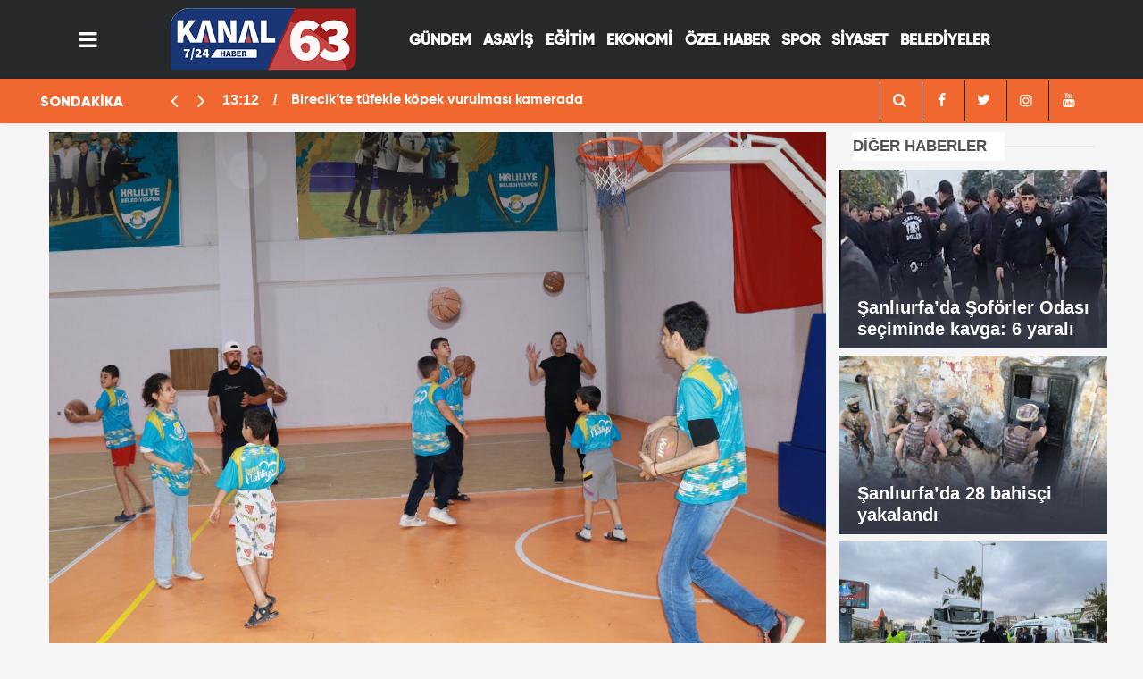

--- FILE ---
content_type: text/html; charset=UTF-8
request_url: https://kanal63.com/haber/11423/haliliyede-cocuklar-once-yuzdu-sonra-basketbol-oynadi
body_size: 8261
content:
<!DOCTYPE html>
<html lang="tr">

<head>
    <meta http-equiv="Content-Type" content="text/html; charset=UTF-8" />
    <meta http-equiv="Content-Language" content="tr" />
<meta name="viewport" content="width=device-width, initial-scale=1">

    <link rel="icon" href="upload/25012023134656-20629-55776.jpg">
    <meta http-equiv="Refresh" content="300" />
    
    <meta name="description" content="Şanlıurfa Haber,Haber Urfa,Urfa Haber,Urfa Haberleri,Urfada,Urfa Sondakika,Urfadan,Şanlıurfa sondakika,kanal63," />
    <meta name="keywords" content="Türkiye,Politika,Ekonomi,Finans,Döviz,Borsa,Spor,Futbol,siyaset,Sağlık,Kültür Sanat,Müzik,Sinema,Magazin,Moda,Bilim Teknoloji,Tatil,Hava Durumu,Canlı Yayın,Şanlıurfa Haber,Haber Urfa,Urfa Haber,Urfa Haberleri,Urfada,Urfa Sondakika,Urfadan,Şanlıurfa sondakika,kanal63," />
    <meta name="author" content="Sinekkuşu İnternet Hizmetleri">
    <meta name="developer" content="Sinekkuşu İnternet Hizmetleri" />
    <meta name="designer" content="Sinekkuşu İnternet Hizmetleri" />
    <meta name="generator" content="Sinekkuşu İnternet Hizmetleri" />
    <link rel="alternate" type="application/rss+xml" title="RSS servisi" href="https://kanal63.com/news_sitemap.xml" />
	    <link rel=manifest href="https://kanal63.com/manifest.json">
	
    <meta name="theme-color" content="#182c4c">

        			    <title>Haliliye’de çocuklar önce yüzdü sonra basketbol oynadı || Kanal63 Urfa&#039;nın Yeni Haber Kanalı</title>
<link rel="canonical" href="https://kanal63.com/haber/11423/haliliyede-cocuklar-once-yuzdu-sonra-basketbol-oynadi" />
    <link rel="amphtml" href="https://kanal63.com/amp/haber/11423/haliliyede-cocuklar-once-yuzdu-sonra-basketbol-oynadi">
    <meta property="og:site_name" content="https://kanal63.com/haber/11423/haliliyede-cocuklar-once-yuzdu-sonra-basketbol-oynadi" />
    <meta property="og:title" content="Haliliye’de çocuklar önce yüzdü sonra basketbol oynadı" />
    <meta property="og:description" content="Haliliye Belediyesinin engellilere yönelik hizmete sunduğu Engelli Çocuk Havuzu, yüzme keyfi yaşayan çocuklarla doldu. Engelliler Haftasında önce yüzen, sonar basketbol oynayan çocukların mutluluğu gözlerine yansıdı." />
    <meta property="og:image" content="https://kanal63.com/upload/2024-05-haliliyede-cocuklar-once-yuzdu-sonra-basketbol-oynadi.JPG" />
    <meta property="og:type" content="article" />
    <meta property="og:url" content="https://kanal63.com/haber/11423/haliliyede-cocuklar-once-yuzdu-sonra-basketbol-oynadi" />
    <meta property="og:title" content="Haliliye’de çocuklar önce yüzdü sonra basketbol oynadı" />
    <meta name="twitter:card" content="summary_large_image" />
    <meta name="twitter:url" content="https://kanal63.com/haber/11423/haliliyede-cocuklar-once-yuzdu-sonra-basketbol-oynadi" />
    <meta name="twitter:domain" content="https://kanal63.com/haber/11423/haliliyede-cocuklar-once-yuzdu-sonra-basketbol-oynadi" />
    <meta name="twitter:site" content="" />
    <meta name="twitter:title" content="Haliliye’de çocuklar önce yüzdü sonra basketbol oynadı" />
    <meta name="twitter:description" content="Haliliye Belediyesinin engellilere yönelik hizmete sunduğu Engelli Çocuk Havuzu, yüzme keyfi yaşayan çocuklarla doldu. Engelliler Haftasında önce yüzen, sonar basketbol oynayan çocukların mutluluğu gözlerine yansıdı." />
    <meta name="twitter:image:src" content="https://kanal63.com/upload/2024-05-haliliyede-cocuklar-once-yuzdu-sonra-basketbol-oynadi.JPG" />
    <meta property="og:image:type" content="image/jpeg" />
    <meta property="og:image:width" content="1274" />
    <meta property="og:image:height" content="664" />
    <link rel="image_src" type="image/jpeg" href="https://kanal63.com/upload/2024-05-haliliyede-cocuklar-once-yuzdu-sonra-basketbol-oynadi.JPG" />
    <meta name="dc.language" content="tr">
    <meta name="dc.source" content="https://kanal63.com/haber/11423/haliliyede-cocuklar-once-yuzdu-sonra-basketbol-oynadi">
    <meta name="dc.title" content="Haliliye’de çocuklar önce yüzdü sonra basketbol oynadı">
    <meta name="dc.keywords" content="">
    <meta name="dc.description" content="Haliliye Belediyesinin engellilere yönelik hizmete sunduğu Engelli Çocuk Havuzu, yüzme keyfi yaşayan çocuklarla doldu. Engelliler Haftasında önce yüzen, sonar basketbol oynayan çocukların mutluluğu gözlerine yansıdı.">
		
        	<!-- Global site tag (gtag.js) - Google Analytics -->
<script async src="https://www.googletagmanager.com/gtag/js?id=UA-250227992-1"></script>
<script>
  window.dataLayer = window.dataLayer || [];
  function gtag(){dataLayer.push(arguments);}
  gtag('js', new Date());

  gtag('config', 'UA-250227992-1');
</script>

    <meta name="application-name" content="Kanal63 Urfa&#039;nın Yeni Haber Kanalı" />
    <meta name="msapplication-TileImage" content="https://kanal63.com/upload/25012023134656-20629-55776.jpg" />
	<link rel="apple-touch-icon" sizes="152x152" href="https://kanal63.com/upload/25012023134656-20629-55776.jpg" />
	<link rel="apple-touch-icon" sizes="144x144" href="https://kanal63.com/upload/25012023134656-20629-55776.jpg" />
	<link rel="apple-touch-icon" sizes="120x120" href="https://kanal63.com/upload/25012023134656-20629-55776.jpg" />
	<link rel="apple-touch-icon" sizes="114x114" href="https://kanal63.com/upload/25012023134656-20629-55776.jpg" />
	<link rel="apple-touch-icon" sizes="72x72" href="https://kanal63.com/upload/25012023134656-20629-55776.jpg" />
	<link rel="apple-touch-icon-precomposed" href="https://kanal63.com/upload/25012023134656-20629-55776.jpg" />

    <!---<script type="text/javascript" src="https://kanal63.com/theme/assets/js/owl.carousel.js"></script>-->
    <script type="text/javascript" src="https://kanal63.com/theme/assets/js/function.js"></script>
    <script type="text/javascript" src="https://kanal63.com/theme/assets/js/slider.js" charset="utf-8"></script>
	<link rel="stylesheet" href="https://kanal63.com/theme/assets/css/weather-icons.css">
    <link rel="stylesheet" href="https://kanal63.com/theme/assets/css/font-awesome.min.css">
    <link rel="stylesheet" href="https://kanal63.com/theme/assets/css/swiper.min.css">
    <link rel="stylesheet" href="https://kanal63.com/theme/assets/css/bootstrap.min.css">
    <link rel="stylesheet" href="https://kanal63.com/theme/assets/css/main.css">
    <link rel="stylesheet" href="https://kanal63.com/theme/assets/css/fontawesome/css/all.min.css">
  <!-- CSS only -->

    <!--[if lt IE 9]>
      <script src="https://oss.maxcdn.com/html5shiv/3.7.2/html5shiv.min.js"></script>
      <script src="https://oss.maxcdn.com/respond/1.4.2/respond.min.js"></script>
      <![endif]-->

</head>

<body class="body-main">
	<div class="SNK_pageskin left visible-lg visible-md fixed"><br></div>
	<div class="SNK_pageskin right visible-lg visible-md fixed"><br></div>
    <header class="base-header header-01">
        <div class="container">
			 <div class="nav-main-container col-9 ">
					<div class="container">
						<div class="row h-100 align-items-center flex-nowrap">
							<div class="col-2 col-xl-1">
								<ul class="nav-tool d-flex flex-row">
									<li>
										 <a id="menuAc" href="#" aria-label="Menü" class="btn show-all-menu"><i class="icon-menu"></i></a>
									</li>
								</ul>
							</div>
							<div class="col-8 col-xl-auto brand">
								<a href="https://kanal63.com" rel="home" title="Kanal63 Urfa&#039;nın Yeni Haber Kanalı">
									<img src="https://kanal63.com/upload/24012023192836-18060-30701.png"
										alt="Kanal63 Urfa&#039;nın Yeni Haber Kanalı" width="100%" height="60" />
								</a>
							</div>
							<div class="col-xl-7 d-none d-xl-block justify-content-end ">
								<ul class="nav-main d-flex flex-row"><li  class="menuyazi"><a href="https://kanal63.com/kategori/7/gundem.html" > GÜNDEM <ul class="dropdown-menu"></ul></li><li  class="menuyazi"><a href="https://kanal63.com/kategori/12/asayis.html" > ASAYİŞ <ul class="dropdown-menu"></ul></li><li  class="menuyazi"><a href="https://kanal63.com/kategori/10/egitim.html" > EĞİTİM <ul class="dropdown-menu"></ul></li><li  class="menuyazi"><a href="https://kanal63.com/kategori/9/ekonomi.html" > EKONOMİ <ul class="dropdown-menu"></ul></li><li  class="menuyazi"><a href="https://kanal63.com/kategori/19/ozel-haber.html" > ÖZEL HABER <ul class="dropdown-menu"></ul></li><li  class="menuyazi"><a href="https://kanal63.com/kategori/11/spor.html" > SPOR <ul class="dropdown-menu"></ul></li><li  class="menuyazi"><a href="https://kanal63.com/kategori/8/siyaset.html" > SİYASET <ul class="dropdown-menu"></ul></li><li  class="menuyazi"><a href="https://kanal63.com/kategori/33/belediyeler.html" > BELEDİYELER <ul class="dropdown-menu"></ul></li></ul></a>
							</div>

						</div>
					</div>
				</div>
        </div>
 
		
		
   

        <section class="bar-last-news">
            <div class="container">
				<div class='row d-flex' >
					<div class='col-sm-2 col-lg-2'>
						<div class="icon">
							<span>SONDAKİKA</span>
						</div>
					</div>
					<div class='col-sm-7 col-lg-7'>	
						<div class="items">
							<div class="owl-carousel  owl-theme sondakika">
																								<div class="item">
									<span class="time">13:12</span>
									<a
										href="https://kanal63.com/haber/14215/birecikte-tufekle-kopek-vurulmasi-kamerada">Birecik’te tüfekle köpek vurulması kamerada</a>
								</div>
																<div class="item">
									<span class="time">12:07</span>
									<a
										href="https://kanal63.com/haber/14214/fatma-cakmaka-iskence-eden-cumhurbaskanligi-koruma-polisi-tutuklandi">Fatma Çakmak’a işkence eden Cumhurbaşkanlığı koruma polisi tutuklandı</a>
								</div>
																<div class="item">
									<span class="time">11:59</span>
									<a
										href="https://kanal63.com/haber/14213/sanliurfada-isyeri-calisanlari-ile-musteriler-arasinda-kavga-kamerada">Şanlıurfa’da işyeri çalışanları ile müşteriler arasında kavga kamerada</a>
								</div>
																<div class="item">
									<span class="time">15:18</span>
									<a
										href="https://kanal63.com/haber/14212/mide-bulandiran-denetim-firinda-hijyen-skandali">Mide Bulandıran Denetim: Fırında Hijyen Skandalı</a>
								</div>
																<div class="item">
									<span class="time">14:57</span>
									<a
										href="https://kanal63.com/haber/14208/suriyede-cesedi-bulunan-halil-gunduz-topraga-verildi">Suriye’de cesedi bulunan Halil Gündüz toprağa verildi</a>
								</div>
																<div class="item">
									<span class="time">22:14</span>
									<a
										href="https://kanal63.com/haber/14207/harranda-kaybolan-surucu-19-gun-sonra-suriyede-olu-bulundu">Harran’da kaybolan sürücü 19 gün sonra Suriye’de ölü bulundu</a>
								</div>
																<div class="item">
									<span class="time">15:48</span>
									<a
										href="https://kanal63.com/haber/14206/eyyubiye-kirsalinda-yapilmamis-yol-kalmayacak">Eyyübiye Kırsalında Yapılmamış Yol Kalmayacak</a>
								</div>
																<div class="item">
									<span class="time">10:19</span>
									<a
										href="https://kanal63.com/haber/14205/sanliurfada-700-bin-ekmek-colyak-ve-pkulu-vatandaslara-dagitildi">Şanlıurfa’da 700 bin ekmek çölyak ve PKU’lu vatandaşlara dağıtıldı</a>
								</div>
																<div class="item">
									<span class="time">10:03</span>
									<a
										href="https://kanal63.com/haber/14204/ceylanpinarda-tarihi-eser-kacakciligi">Ceylanpınar’da tarihi eser kaçakçılığı</a>
								</div>
																<div class="item">
									<span class="time">09:58</span>
									<a
										href="https://kanal63.com/haber/14203/cevheri-oldurmek-degil-yasatmak-gayesindeyiz">Cevheri: Öldürmek değil yaşatmak gayesindeyiz</a>
								</div>
															</div>
						</div>
				</div>
					<div class='col-sm-3 col-lg-3'> <div class="all-link">
					<div class="col-auto nav-icon">
					   <div>
							<a title="facebook" href="https://kanal63.com/arama">
									<i class="icon-search" style="color: var(--news-theme-text-color);"></i>
							</a>
						</div>
                    	<div>
							<a title="facebook" href="https://www.facebook.com/">
								<i class="icon-facebook" style="color: var(--news-theme-text-color);"></i>
							</a>
						</div>
                        <div>
							<a title="twitter" href="https://twitter.com/">
								<i class="icon-twitter" style="color: var(--news-theme-text-color);"></i>
							</a>
						</div>
                        <div>
							<a title="instagram" href="https://instagram.com/">
								<i class="icon-instagramm" style="color: var(--news-theme-text-color);"></i>
							</a>
						</div>
                        <div>
							<a title="youtube" href="https://www.youtube.com/">
								<i class="icon-youtube" style="color: var(--news-theme-text-color);"></i>
							</a>
						</div>
					</div>
				</div></div>
				</div>
			</div>
        </section>     
    </header>


    <!-- -->
    <main role="main" id="main">
            <link href="//cdnjs.cloudflare.com/ajax/libs/chocolat/0.4.19/css/chocolat.min.css" rel="stylesheet"/>
<script src="//cdnjs.cloudflare.com/ajax/libs/chocolat/0.4.19/js/jquery.chocolat.min.js"></script>

    <div class="container section-padding-gutter">
        <div class="row d-flex justify-content-center">
            <div class="col-12 col-lg-9">
                <div class="page-content  news-scroll">
                    <div class="post-item" id="news-11423" data-order="1" data-id="11423" data-title="Haliliye’de çocuklar önce yüzdü sonra basketbol oynadı;"
                        data-url="https://kanal63.com/haber/11423/haliliyede-cocuklar-once-yuzdu-sonra-basketbol-oynadi">
                        <div class="article-detail news-detail">
                            <div class="article-image">
                                <div class="imgc image">
                                    <img src="https://kanal63.com/upload/2024-05-haliliyede-cocuklar-once-yuzdu-sonra-basketbol-oynadi.JPG" class="position-static col px-0" alt="Haliliye’de çocuklar önce yüzdü sonra basketbol oynadı;" />
                                </div>
                            </div>
                            <aside class="article-side">
                                <div class="position-sticky">
                                    <div class="content-date">
                                        <time class="p1"
                                            datetime="16.05.2024 18:34">18:34</time>
                                        <span class="p2">16.05.2024 18:34</span>
                                    </div>
                                    <div class="content-tools bookmark-block" data-type="1" data-twitter="">
                                       
                                        <button class="icon-print bg"
                                            onclick="return openPopUp_670x500('https://kanal63.com/cikti/11423/1')"
                                            title="Yazdır"></button>
                                        <button class="icon-comment bg" onclick="$.scrollTo('#comment_form_11423', 600);"
                                            title="Yorum Yap"></button>
                                    </div>
                                </div>
                            </aside>
                            <article class="article-content">
                                <div class="content-heading">
                                    <h1 class="content-title">Haliliye’de çocuklar önce yüzdü sonra basketbol oynadı</h1>
                                    <h2 class="content-description">Haliliye Belediyesinin engellilere yönelik hizmete sunduğu Engelli Çocuk Havuzu, yüzme keyfi yaşayan çocuklarla doldu. Engelliler Haftasında önce yüzen, sonar basketbol oynayan çocukların mutluluğu gözlerine yansıdı....</h2>
                                </div>
							
                                <div class="text-content">
																		                      <p class="MsoNormal"><span style="font-family: Verdana;">Haliliye Belediyesi tarafından ilçeye kazandırılan Engelli
Çocuk Havuzunda yüzme eğitimleri devam ediyor.</span><br></p><p class="MsoNormal"><o:p></o:p></p><p class="MsoNormal"><span style="font-family: Verdana;">Haliliye Belediyesi’nin örnek bir çalışmaya imza attığı
Engelli Çocuk Havuzu, 10-16 Mayıs Engelli Haftasında çocuklar ve gençlerle
doldu. </span><o:p></o:p></p><p class="MsoNormal"><span style="font-family: Verdana;">Kültür ve Sosyal İşler Müdürlüğü bünyesindeki Eyyüp Cenap
Gülpınar Spor ve Yaşam Merkezinde yer alan engelli havuzuna götürülen çocuklar,
burada uzman eğitmenler tarafından karşılandı. Aileleri ile birlikte yüzme
havuzuna getirilen çocuklar, görevliler tarafından hazırlanarak, yüzme eğitimi
verildi. Engelliler Haftasında düzenlenen etkinlikte doyasıya eğlenen çocuklar,
saatlerce suyun tadını çıkardı.</span><o:p></o:p></p><p><span style="font-family: Verdana;">









</span></p><p class="MsoNormal"><span style="font-family: Verdana;">Daha sonra Haliliye Belediyesi antrenörleri tarafından
basketbol kursunda eğitim verilen çocuklar, akranlarıyla keyifli zaman geçirdi.
Önce yüzen, daha sonra basketbol oynayan çocukların mutluluğu gözlerine
yansırken, aileler ise sağlanan imkanlardan ötürü memnuniyetlerini dile getirdiler.</span></p><p class="MsoNormal"><b>BİHA</b></p><p class="MsoNormal"><o:p></o:p></p>
									
																		
									
                                </div>
                                <p class="article-read-count">Kaynak: </p>
                                <section class="news-label">
                                    <header style='font-family: "Gilroy Black", sans-serif;'><i class="icon-tag"></i> İlgili Konular :</header>

                                    
                                   
                                </section>
                                <div class="sub-page-caption"><span style='font-family: "Gilroy Black", sans-serif;'>İlgili Haberler</span></div>
                                <div class="box-news">
                                    <div class="row">
										<ul style="margin-left: 37px;">
											
											
                                        										</ul>

                                    </div>
                                </div>
                            </article>
                        </div>
                        
                        <section class="comment-block">
                            <h1 class="caption"><span style='font-family: "Gilroy Black", sans-serif;'>HABERE</span> YORUM KAT</h1>
                            <div class="comment_add clearfix">
                                <form method="post" id="comment_form_11423"
                                    onsubmit="return addComment(this, 1, 11423);">
                                    <textarea name="comment_content" class="comment_content" rows="6"
                                        placeholder="YORUMUNUZ" maxlength="500"></textarea>
                                    <input type="hidden" name="reply" value="0" />
                                    <input type="hidden" name="doc_id" value="11423" />
                                    <span class="reply_to"></span>
                                    <input type="hidden" name="_token" value="eAlzExqMAFrJdkw2XYXgnBCXyHnkSdZJj4cKTenT">                                    <input type="text" name="member_name" class="member_name" placeholder="AD-SOYAD" />
                                    <input type="submit" name="comment_submit" class="comment_submit" value="YORUMLA" />
                                </form>
                                <div class="info"><b>UYARI:</b> Küfür, hakaret, rencide edici cümleler veya imalar,
                                    inançlara saldırı içeren, imla kuralları ile yazılmamış,<br /> Türkçe karakter
                                    kullanılmayan ve büyük harflerle yazılmış yorumlar onaylanmamaktadır.</div>
                            </div>
                            <div class="comments" id="comments-11423" data-id="11423" data-type="1" data-list="5">
                               
                                <div class="caption"><i class="icon-chat-1"></i><span>0 Yorum</span></div>
                                <ul class="items">
                                                                       

                                </ul>
                                <div class="more" style="display: none;"><button><i class="icon-spin6"></i> Daha
                                        fazlasını göster</button></div>
                            </div>
                        </section>
                        <div id="fb-comments-11423" class="fb-comments"
                            data-href="https://kanal63.com/haber/11423/haliliyede-cocuklar-once-yuzdu-sonra-basketbol-oynadi"
                            data-width="100%" data-numposts="5" data-colorscheme="light"></div>
                        <!-- -->
                    </div>
                </div>
            </div>
            <div class="col-12 col-lg-3">
                <div class="side-caption"><a href="#">DİĞER
                        HABERLER</a>
                </div>
                <div class="row">
                                                            <div class="post-item tot mb-2">
                        <a href="https://kanal63.com/haber/14191/sanliurfada-soforler-odasi-seciminde-kavga-6-yarali">
                            <div class="imgc img-filter">
                                <img class="lazy" style="position: relative;height: 200px;width:300px;" loading="lazy"
                                    data-src="https://kanal63.com/upload/11012026153039-14477-72013.jpg" alt="Şanlıurfa’da Şoförler Odası seçiminde kavga: 6 yaralı"
                                    src="https://kanal63.com/upload/11012026153039-14477-72013.jpg">
                            </div>
                            <span class="t">Şanlıurfa’da Şoförler Odası seçiminde kavga: 6 yaralı</span>
                        </a>
                    </div>

                                        <div class="post-item tot mb-2">
                        <a href="https://kanal63.com/haber/14202/sanliurfada-28-bahisci-yakalandi">
                            <div class="imgc img-filter">
                                <img class="lazy" style="position: relative;height: 200px;width:300px;" loading="lazy"
                                    data-src="https://kanal63.com/upload/13012026150949-33715-74056.JPG" alt="Şanlıurfa’da 28 bahisçi yakalandı"
                                    src="https://kanal63.com/upload/13012026150949-33715-74056.JPG">
                            </div>
                            <span class="t">Şanlıurfa’da 28 bahisçi yakalandı</span>
                        </a>
                    </div>

                                        <div class="post-item tot mb-2">
                        <a href="https://kanal63.com/haber/14198/sanliurfada-tir-ile-motosiklet-carpisti-1-olu">
                            <div class="imgc img-filter">
                                <img class="lazy" style="position: relative;height: 200px;width:300px;" loading="lazy"
                                    data-src="https://kanal63.com/upload/13012026131228-96194-40599.jpg" alt="Şanlıurfa’da TIR ile motosiklet çarpıştı: 1 ölü"
                                    src="https://kanal63.com/upload/13012026131228-96194-40599.jpg">
                            </div>
                            <span class="t">Şanlıurfa’da TIR ile motosiklet çarpıştı: 1 ölü</span>
                        </a>
                    </div>

                                        <div class="post-item tot mb-2">
                        <a href="https://kanal63.com/haber/14192/bozovada-aci-ugurlama">
                            <div class="imgc img-filter">
                                <img class="lazy" style="position: relative;height: 200px;width:300px;" loading="lazy"
                                    data-src="https://kanal63.com/upload/11012026153742-22339-85254.jpg" alt="Bozova’da acı uğurlama"
                                    src="https://kanal63.com/upload/11012026153742-22339-85254.jpg">
                            </div>
                            <span class="t">Bozova’da acı uğurlama</span>
                        </a>
                    </div>

                    

                </div>
                <div class="row no-gutters"></div>
<div class="row"><a href="https://kanal63.com/Icerik/102"><img width="100%" src="https://kanal63.com/theme/assets/images/nobetcieczane.gif"></a></div>
<div class="row no-gutters">
    <section class="featured-01">
        <div class="side-caption"><a href="#">RÖPORTAJ &
                SÖYLEŞİ</a></div>
                

        <div class="post-item tot">
            <a href="https://kanal63.com/haber/13552/sanliurfada-yarali-kartal-tedaviye-alindi">
                <div class="imgc img-filter">
                    <img class=" position-relative col px-0" height="250" alt="Şanlıurfa&#039;da yaralı kartal tedaviye alındı"
                        src="https://kanal63.com/upload/24012023192842-55062-29782.png">
                </div>
                <span class="t">Şanlıurfa&#039;da yaralı kartal tedaviye alındı</span>
            </a>
        </div>
            </section>
</div>
<div class="row"></div>
<div class="side-caption"><a href="#">ÇOK OKUNANLAR</a>
</div>
<div class="row">
    <div id="tab-oku" class="tab-contentson clr mb10 active">
        <ul class="mostread">
                        
            <li> <span class="num">1</span>
                <a href="https://kanal63.com/haber/14191/sanliurfada-soforler-odasi-seciminde-kavga-6-yarali" title="Şanlıurfa’da Şoförler Odası seçiminde kavga: 6 yaralı">
                    <span class="ti" style="text-transform: capitalize;">Şanlıurfa’da Şoförler Odası seçiminde kavga: 6 yaralı</span> </a>
            </li>
                        
            <li> <span class="num">2</span>
                <a href="https://kanal63.com/haber/14202/sanliurfada-28-bahisci-yakalandi" title="Şanlıurfa’da 28 bahisçi yakalandı">
                    <span class="ti" style="text-transform: capitalize;">Şanlıurfa’da 28 bahisçi yakalandı</span> </a>
            </li>
                        
            <li> <span class="num">3</span>
                <a href="https://kanal63.com/haber/14198/sanliurfada-tir-ile-motosiklet-carpisti-1-olu" title="Şanlıurfa’da TIR ile motosiklet çarpıştı: 1 ölü">
                    <span class="ti" style="text-transform: capitalize;">Şanlıurfa’da TIR ile motosiklet çarpıştı: 1 ölü</span> </a>
            </li>
                        
            <li> <span class="num">4</span>
                <a href="https://kanal63.com/haber/14192/bozovada-aci-ugurlama" title="Bozova’da acı uğurlama">
                    <span class="ti" style="text-transform: capitalize;">Bozova’da acı uğurlama</span> </a>
            </li>
                        
            <li> <span class="num">5</span>
                <a href="https://kanal63.com/haber/14201/sanliurfada-tefecilik-operasyonu-22-gozalti" title="Şanlıurfa’da tefecilik operasyonu: 22 gözaltı">
                    <span class="ti" style="text-transform: capitalize;">Şanlıurfa’da tefecilik operasyonu: 22 gözaltı</span> </a>
            </li>
                        
            <li> <span class="num">6</span>
                <a href="https://kanal63.com/haber/14193/sanliurfada-sel-uyarisi" title="Şanlıurfa’da sel uyarısı">
                    <span class="ti" style="text-transform: capitalize;">Şanlıurfa’da sel uyarısı</span> </a>
            </li>
                        
            <li> <span class="num">7</span>
                <a href="https://kanal63.com/haber/14195/viransehirde-yasli-adami-darp-eden-4-kisi-tutuklandi" title="Viranşehir’de yaşlı adamı darp eden 4 kişi tutuklandı">
                    <span class="ti" style="text-transform: capitalize;">Viranşehir’de yaşlı adamı darp eden 4 kişi tutuklandı</span> </a>
            </li>
                        
            <li> <span class="num">8</span>
                <a href="https://kanal63.com/haber/14197/kacak-gocmenlere-sahte-evrak-duzenleyen-sebekeye-operasyon-20-gozalti" title="Kaçak göçmenlere sahte evrak düzenleyen şebekeye operasyon: 20 gözaltı">
                    <span class="ti" style="text-transform: capitalize;">Kaçak göçmenlere sahte evrak düzenleyen şebekeye operasyon: 20 gözaltı</span> </a>
            </li>
                        
            <li> <span class="num">9</span>
                <a href="https://kanal63.com/haber/14200/sanliurfada-tavsan-kacti-tazilar-kovaladi-o-anlar-drone-ile-goruntulendi" title="Şanlıurfa’da tavşan kaçtı, tazılar kovaladı: O anlar drone ile görüntülendi">
                    <span class="ti" style="text-transform: capitalize;">Şanlıurfa’da tavşan kaçtı, tazılar kovaladı: O anlar drone ile görüntülendi</span> </a>
            </li>
                                </ul>
    </div>
</div>
<div class="row no-gutters"></div>

            </div>
        </div>
    </div>
<script>
jQuery(document).ready(function($){
 	$('.chocolat-parent').Chocolat();
});
</script>

    </main>
    <footer class="base-footer footer-01">
        <div class="nav-top-container col-9 mx-auto">
            <div class="container">
                <div class="row">
         
                    <div class="col-12 col-lg-12">
                        <nav class="nav-footer">
                            <div><a href="https://kanal63.com" title="Anasayfa">Anasayfa</a></div>
                            <div><a href="https://kanal63.com/Icerik/106" title="Künye">Künye</a></div><div><a href="https://kanal63.com/Icerik/107" title="Gizlilik İlkeleri">Gizlilik İlkeleri</a></div><div><a href="https://kanal63.com/Icerik/108" title="Kullanım Şartları">Kullanım Şartları</a></div><div><a href="https://kanal63.com/Icerik/114" title="Yayın İlkeleri">Yayın İlkeleri</a></div>
                            <div><a href="https://kanal63.com/iletisim" title="İletişim">İletişim</a></div>

                        </nav>
                    </div>
                    <div class="col-12 col-lg-12">
                        <div class="nav-social"><a class="facebook-bg"
                                href="https://www.facebook.com/"
                                rel="nofollow noopener noreferrer" target="_blank" title="Facebook ile takip et"><i
                                    class="icon-facebook"></i></a><a class="twitter-bg"
                                href="https://twitter.com/"
                                rel="nofollow noopener noreferrer" target="_blank" title="Twitter ile takip et"><i
                                    class="icon-twitter"></i></a><a class="youtube-bg"
                                href="https://www.youtube.com/"
                                rel="nofollow noopener noreferrer" target="_blank" title="Youtube'den abone ol"><i
                                    class="icon-youtube"></i></a><a class="instagram-bg"
                                href="https://www.instagram.com/"
                                rel="nofollow noopener noreferrer" target="_blank" title="Instagram ile takip et"><i
                                    class="icon-instagramm"></i></a><a class="rss-bg" href="https://kanal63.com/sitemap.xml"
                                target="_blank" title="RSS, News Feed, Haber Beslemesi"><i class="icon-rss"></i></a>
                        </div>
                    </div>
                </div>
            </div>
        </div>

        <div class="container  col-9 mx-auto">
            <div class="row">
				<div class="col-9 col-lg-auto">
                        © Copyright 2022 Kanal 63 Sitemizdeki yazı, resim ve haberlerin her hakkı saklıdır. İzinsiz veya kaynak gösterilmeden kullanılamaz. </div>
                <div class="col sign"><img alt="Logo" src="https://kanal63.com/logo-7.png" title="Sinekkuşu İnternet Hizmetleri"
                         width="84px" height="100%">
                </div>
            </div>
        </div>
    </footer>

    <!-- 0.19195699691772 -->
    <div id="nav-all" class="nav-all nav-all-01 overlay">
        <div class="logo-container">
            <img src="https://kanal63.com/upload/24012023192836-18060-30701.png" alt="Kanal63 Urfa&#039;nın Yeni Haber Kanalı"
                width="250" height="60" class="show-all-menu">
            <button id="close-nav-all" id="menuKapat" class="show-all-menu close"><i class="icon-cancel"></i></button>
        </div>
        <div class="search-container">
            <form action="https://kanal63.com/arama">
                <input name="q" type="text" placeholder="Sitede Ara" name="key"><button type="submit"><i
                        class="icon-search"></i></button>
            </form>
        </div>
        <nav>
            <header class="caption">Haberler</header>
            <ul class="topics">
                
                <li>
                    <a href="https://kanal63.com/kategori/1/yerel.html"
                        title="Yerel">Yerel</a>
                </li>
                
                <li>
                    <a href="https://kanal63.com/kategori/2/ulusal.html"
                        title="Ulusal">Ulusal</a>
                </li>
                
                <li>
                    <a href="https://kanal63.com/kategori/7/gundem.html"
                        title="Gündem">Gündem</a>
                </li>
                
                <li>
                    <a href="https://kanal63.com/kategori/8/siyaset.html"
                        title="Siyaset">Siyaset</a>
                </li>
                
                <li>
                    <a href="https://kanal63.com/kategori/9/ekonomi.html"
                        title="Ekonomi">Ekonomi</a>
                </li>
                
                <li>
                    <a href="https://kanal63.com/kategori/10/egitim.html"
                        title="Eğitim">Eğitim</a>
                </li>
                
                <li>
                    <a href="https://kanal63.com/kategori/11/spor.html"
                        title="Spor">Spor</a>
                </li>
                
                <li>
                    <a href="https://kanal63.com/kategori/12/asayis.html"
                        title="Asayiş">Asayiş</a>
                </li>
                
                <li>
                    <a href="https://kanal63.com/kategori/13/ilceler.html"
                        title="İlçeler">İlçeler</a>
                </li>
                
                <li>
                    <a href="https://kanal63.com/kategori/14/roportaj.html"
                        title="Röportaj">Röportaj</a>
                </li>
                
                <li>
                    <a href="https://kanal63.com/kategori/17/yasam.html"
                        title="Yaşam">Yaşam</a>
                </li>
                
                <li>
                    <a href="https://kanal63.com/kategori/18/medya.html"
                        title="Medya">Medya</a>
                </li>
                
                <li>
                    <a href="https://kanal63.com/kategori/19/ozel-haber.html"
                        title="Özel Haber">Özel Haber</a>
                </li>
                
                <li>
                    <a href="https://kanal63.com/kategori/20/saglik.html"
                        title="Sağlık">Sağlık</a>
                </li>
                
                <li>
                    <a href="https://kanal63.com/kategori/21/tarim.html"
                        title="Tarım">Tarım</a>
                </li>
                
                <li>
                    <a href="https://kanal63.com/kategori/22/kultur-sanat.html"
                        title="Kültür sanat">Kültür sanat</a>
                </li>
                
                <li>
                    <a href="https://kanal63.com/kategori/24/sondakika.html"
                        title="Sondakika">Sondakika</a>
                </li>
                
                <li>
                    <a href="https://kanal63.com/kategori/25/gaziantep-bolge.html"
                        title="Gaziantep Bölge">Gaziantep Bölge</a>
                </li>
                
                <li>
                    <a href="https://kanal63.com/kategori/26/diyarbakir-bolge.html"
                        title="Diyarbakır Bölge">Diyarbakır Bölge</a>
                </li>
                
                <li>
                    <a href="https://kanal63.com/kategori/27/adiyaman-bolge.html"
                        title="Adiyaman Bölge">Adiyaman Bölge</a>
                </li>
                
                <li>
                    <a href="https://kanal63.com/kategori/28/sanliurfa-bolge.html"
                        title="Şanlıurfa Bölge">Şanlıurfa Bölge</a>
                </li>
                
                <li>
                    <a href="https://kanal63.com/kategori/29/doga.html"
                        title="Doğa">Doğa</a>
                </li>
                
                <li>
                    <a href="https://kanal63.com/kategori/30/turizm.html"
                        title="Turizm">Turizm</a>
                </li>
                
                <li>
                    <a href="https://kanal63.com/kategori/32/teknoloji.html"
                        title="Teknoloji">Teknoloji</a>
                </li>
                
                <li>
                    <a href="https://kanal63.com/kategori/33/belediyeler.html"
                        title="Belediyeler">Belediyeler</a>
                </li>
                
            </ul>
            <header class="caption">Diğer İçerikler</header>
            <ul class="topics">
                <div><a href="/mansetler" title="Manşetler">Manşetler</a></div><div><a href="/gunun-haberleri" title="Günün Haberleri">Günün Haberleri</a></div><div><a href="/iletisim" title="İletişim">İletişim</a></div>

            </ul>
            <header class="caption">Kurumsal</header>
            <ul class="topics">
                <div><a href="https://kanal63.com/Icerik/106" title="Künye">Künye</a></div><div><a href="https://kanal63.com/Icerik/107" title="Gizlilik İlkeleri">Gizlilik İlkeleri</a></div><div><a href="https://kanal63.com/Icerik/108" title="Kullanım Şartları">Kullanım Şartları</a></div><div><a href="https://kanal63.com/Icerik/114" title="Yayın İlkeleri">Yayın İlkeleri</a></div>
            </ul>
        </nav>
    </div>

    
<script type="application/ld+json">
        [
    {
        "@context": "http://schema.org",
        "@type": "NewsArticle",
        "mainEntityOfPage": "https://kanal63.com/haber/11423/haliliyede-cocuklar-once-yuzdu-sonra-basketbol-oynadi",
        "headline": "Haliliye’de çocuklar önce yüzdü sonra basketbol oynadı",
        "datePublished": "2024-05-16 18:34:06",
        "dateModified": "2026-01-17 06:29:31",
        "description": "Haliliye Belediyesinin engellilere yönelik hizmete sunduğu Engelli Çocuk Havuzu, yüzme keyfi yaşayan çocuklarla doldu. Engelliler Haftasında önce yüzen, sonar basketbol oynayan çocukların mutluluğu gözlerine yansıdı.",
        "image": {
            "@type": "ImageObject",
            "url": "https://kanal63.com/upload/2024-05-haliliyede-cocuklar-once-yuzdu-sonra-basketbol-oynadi.JPG",
            "width": 880,
            "height": 440
        },
        "publisher": {
            "@type": "Organization",
            "name": "Kanal63 Urfa&#039;nın Yeni Haber Kanalı",
            "logo": {
                "@type": "ImageObject",
                "url": "https://kanal63.com/upload/24012023192836-18060-30701.png",
                "width": "170",
                "height": "60"
            }
        }
    }
]
    </script>

<script defer src="https://static.cloudflareinsights.com/beacon.min.js/vcd15cbe7772f49c399c6a5babf22c1241717689176015" integrity="sha512-ZpsOmlRQV6y907TI0dKBHq9Md29nnaEIPlkf84rnaERnq6zvWvPUqr2ft8M1aS28oN72PdrCzSjY4U6VaAw1EQ==" data-cf-beacon='{"version":"2024.11.0","token":"400806c14e2143a889daffd2c5bf4f04","r":1,"server_timing":{"name":{"cfCacheStatus":true,"cfEdge":true,"cfExtPri":true,"cfL4":true,"cfOrigin":true,"cfSpeedBrain":true},"location_startswith":null}}' crossorigin="anonymous"></script>
</body>

</html>